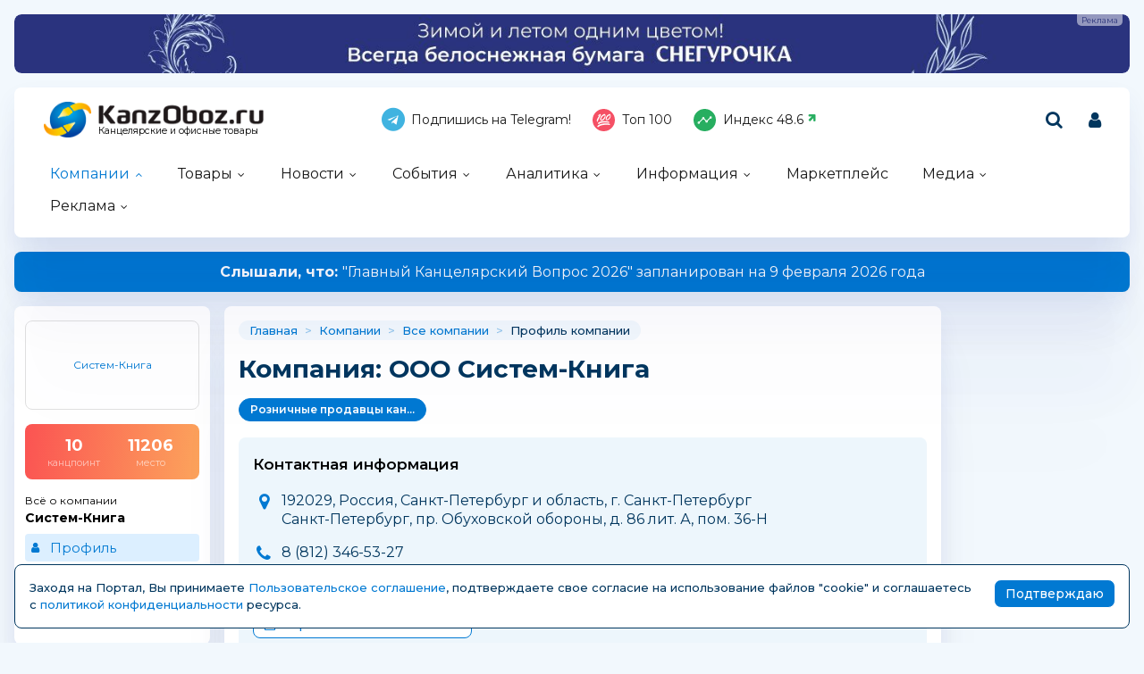

--- FILE ---
content_type: text/html; charset=windows-1251
request_url: https://kanzoboz.ru/firms/?view=662502
body_size: 15294
content:
<!DOCTYPE html>
<html><head>
	<title>Систем-Книга - Розничные продажи</title>
	<meta http-equiv="content-language" content="ru"/>
	<meta http-equiv="Content-Type" content="text/html; charset=windows-1251"/>
	<meta name="viewport" content="width=device-width, initial-scale=1"/>
	<meta http-equiv="X-UA-Compatible" content="ie=edge"/>
	<meta name="description" content="Розничные продажи" />
	<meta name="keywords" content="" />
	
	<link rel="alternate" type="application/rss+xml" title="Новости из мира канцелярских товаров" href="https://kanzoboz.ru/rss/"/>
		
	<meta property="og:title" content="Систем-Книга - Розничные продажи" />
	<meta property="og:description" content="Розничные продажи" />
            <meta property="vk:image"  content="https://kanzoboz.ru/mediatxt.php?type=vk&txt=%D1%E8%F1%F2%E5%EC-%CA%ED%E8%E3%E0+-+%D0%EE%E7%ED%E8%F7%ED%FB%E5+%EF%F0%EE%E4%E0%E6%E8" />
	
	<meta name="title" content="Систем-Книга - Розничные продажи" />
	<meta property="og:url" content="https://kanzoboz.ru/firms/?view=662502" />
	<meta property="og:site_name" content="KanzOboz" />
	<meta property="og:type" content="article" />
	<meta property="og:image" content="https://kanzoboz.ru/mediatxt.php?type=img&txt=%D1%E8%F1%F2%E5%EC-%CA%ED%E8%E3%E0+-+%D0%EE%E7%ED%E8%F7%ED%FB%E5+%EF%F0%EE%E4%E0%E6%E8" /><link rel="https://kanzoboz.ru/mediatxt.php?type=img&txt=%D1%E8%F1%F2%E5%EC-%CA%ED%E8%E3%E0+-+%D0%EE%E7%ED%E8%F7%ED%FB%E5+%EF%F0%EE%E4%E0%E6%E8"><meta property="og:image:alt" content="https://kanzoboz.ru/mediatxt.php?type=vk&txt=%D1%E8%F1%F2%E5%EC-%CA%ED%E8%E3%E0+-+%D0%EE%E7%ED%E8%F7%ED%FB%E5+%EF%F0%EE%E4%E0%E6%E8" />
	<meta property="og:image:width" content="1200" />
	<meta property="og:image:height" content="630" />
	
	<meta name="twitter:site" content="@KanzOboz" />
	<meta name="twitter:creator" content="@KanzOboz" />
	<meta name="twitter:description" content="Розничные продажи" />
	
	<meta name="twitter:card" content="summary_large_image" />
	<meta name="twitter:image" content="https://kanzoboz.ru/mediatxt.php?type=twitter&txt=%D1%E8%F1%F2%E5%EC-%CA%ED%E8%E3%E0+-+%D0%EE%E7%ED%E8%F7%ED%FB%E5+%EF%F0%EE%E4%E0%E6%E8" />
	
	<meta itemprop="name" content="Систем-Книга - Розничные продажи">
    <meta itemprop="description" content="Розничные продажи">
	
	<link rel="canonical" href="https://kanzoboz.ru/firms/?view=662502" />
	
	<meta name="theme-color" content="#0179d2"/>
	<meta name="msapplication-navbutton-color" content="#0179d2"/>
	<meta name="apple-mobile-web-app-status-bar-style" content="#0179d2"/>
	
	<link rel="apple-touch-icon" sizes="180x180" href="/apple-touch-icon.png">
	<link rel="apple-touch-icon" sizes="120x120" href="/apple-icon-120x120.png">
	<link rel="icon" type="image/png" sizes="192x192"  href="/android-chrome-192x192.png">
	<link rel="icon" type="image/png" sizes="32x32" href="/favicon-32x32.png">
	<link rel="icon" type="image/png" sizes="16x16" href="/favicon-16x16.png">
	<link rel="manifest" href="/web.manifest">
	<link rel="mask-icon" href="/safari-pinned-tab.svg" color="#0179d2">
	<!--[if IE]><link rel="shortcut icon" href="https://kanzoboz.ru/favicon.ico"><![endif]-->
	<!-- IE10 -->
	<meta name="msapplication-TileColor" content="#2d89ef">
	<meta name="msapplication-TileImage" content="https://kanzoboz.ru/favicon.ico">
	
	
	<link rel="preconnect" href="https://rating.kanzoboz.ru">
	<link rel="preconnect" href="https://rating.giftsportal.ru">
	
	<link rel="preconnect" href="https://fonts.googleapis.com">
	<link rel="preconnect" href="https://fonts.gstatic.com" crossorigin>
	<link href="https://fonts.googleapis.com/css2?family=Montserrat:ital,wght@0,400;0,500;0,600;0,700;1,400;1,500;1,600;1,700&display=swap" rel="stylesheet">
	
	<link rel="preload" href="/src/css/fontawesome-6.6.0/webfonts/fa-solid-900.woff2" as="font" crossorigin/>
	<link rel="preload" href="/src/css/fontawesome-6.6.0/css/fontawesome-custom.css" as="style"/><link href="/src/css/fontawesome-6.6.0/css/fontawesome-custom.css" type="text/css" rel="stylesheet"/>
	<link rel="preload" href="/src/css/fontawesome-6.6.0/css/solid.min.css" as="style"/><link href="/src/css/fontawesome-6.6.0/css/solid.min.css" type="text/css" rel="stylesheet"/>
	<link rel="preload" href="/src/css/font-awesome/fonts/fontawesome-webfont.woff2?v=4.7.0" as="font" crossorigin/>
	<link rel="preload" href="/src/css/font-awesome/webfonts/top-100.svg" as="image"/>
	<link rel="preload" href="/src/css/font-awesome/webfonts/analytics-white.svg" as="image"/>
	<link rel="preload" href="/src/css/font-awesome/css/font-awesome.min.css" as="style"/><link href="/src/css/font-awesome/css/font-awesome.min.css" type="text/css" rel="stylesheet"/>
	
	<link rel="preload" href="/src/img/logo_top2_bl.png" as="image"/>
	
	<link rel="preload" href="/src/css/animated.css?v=26866" as="style"/><link href="/src/css/animated.css?v=26866" type="text/css" rel="stylesheet"/>
	<link rel="preload" href="/src/js/fotorama/fotorama.css?v=17900" as="style"/><link href="/src/js/fotorama/fotorama.css?v=17900" type="text/css" rel="stylesheet"/>
	<link rel="preload" href="/src/css/style-core.css?v=56431" as="style"/><link href="/src/css/style-core.css?v=56431" type="text/css" rel="stylesheet" charset="utf-8"/>
	<link rel="preload" href="/src/css/style.css?v=89603" as="style"/><link href="/src/css/style.css?v=89603" type="text/css" rel="stylesheet" charset="utf-8"/>
	<link rel="preload" href="/src/css/style-oldstyle.css?v=56455" as="style"/><link href="/src/css/style-oldstyle.css?v=56455" type="text/css" rel="stylesheet" charset="utf-8"/>
	
	<link rel="preload" href="/src/js/jquery-migrate-cookie.js" as="script"/><script src="/src/js/jquery-migrate-cookie.js" type="text/javascript"></script><script src="/src/js/golosa.js" type="text/javascript"></script>
	<script src="/src/js/addForm.js?v=968" type="text/javascript"></script>
	<script src="/src/js/popup.js?v=3241" type="text/javascript"></script>

	<!-- Подключение скрипта для подсчета рейтинга компаний -->
	<link rel='stylesheet' type='text/css' href='/src/js/jqplot/jquery.jqplot.min.css' />
	<!--[if lt IE 9]><script language='javascript' type='text/javascript' src='/src/js/jqplot/excanvas.min.js'></script><![endif]-->
	<script language='javascript' type='text/javascript' src='/src/js/jqplot/jquery.jqplot.min.js'></script>
	<script language='javascript' type='text/javascript' src='/src/js/jqplot/jqplot.highlighter.min.js'></script>
	<script language='javascript' type='text/javascript' src='/src/js/jqplot/jqplot.cursor.min.js'></script>
	<script language='javascript' type='text/javascript' src='/src/js/jqplot/jqplot.dateAxisRenderer.min.js'></script>
	<script language='javascript' type='text/javascript' src='/src/js/jqplot/jqplot.canvasTextRenderer.min.js'></script>
	<script language='javascript' type='text/javascript' src='/src/js/jqplot/jqplot.canvasAxisTickRenderer.min.js'></script>
	
	
	<script src="https://maps.api.2gis.ru/2.0/loader.js"></script><link href="/src/js/2gis/MarkerCluster.css" type="text/css" rel="stylesheet"/><link href="/src/js/2gis/MarkerCluster.Default.css" type="text/css" rel="stylesheet"/><script src="/src/js/2gis/cluster_realworld.js" type="text/javascript"></script><script src="/src/js/2gis/2gis_init.js" type="text/javascript"></script>
	
	<link href="/src/css/style-firm-profile.css" type="text/css" rel="stylesheet"/><link href="/src/css/style-forms-2.css" type="text/css" rel="stylesheet"/>

</head>
<body class="kanzoboz no-login">
	<div class="body-conteiner site_container"><div class="body site_container">
		<div class="ban-cont ban-top"><div class="fotorama-slider f_ban1"><div class="fotorama" data-arrows="false" data-nav="false" data-width="100%" data-autoplay="5000" data-loop="true" data-shadows="false" data-ratio="1455/77"><div class="ban-cont"><a href='/jump.php?ib=738766&erid=2W5zFJbh6i4' rel="nofollow" class="banner-a" target="_blank"><img src="/data/images/ibanners/db29450c3f5e97f978466936.jpg" alt="" border="0" width="1455" height="77" loading="lazy" class="banner-img"/></a><i>ООО «Тайга Групп», ИНН: 7718904157, ERID: 2W5zFJbh6i4</i></div></div></div></div>		
		<header class="header-conteiner -conteiner--1">
			<div class="header -list-inline-and-media">
				<div class="header-left">
					<a href="/" class="header-logo">
						Канцелярские и офисные товары
					</a>
				</div><div class="header-center media-hide-important">
					<div class="header-icons -list-inline-and-media">
						<a href="https://t.me/kanzoboz_news" target="_blank"><i class="fa fa-telegram header-telegram"></i>Подпишись на Telegram!</a>
<a href="/firms/user_top100/" target="_blank"><i class="fa fa-top-100 header-top-100"></i>Топ 100</a>
<a href='/samson-index/'><i class="fa fa-analytics-white header-analytics"></i>Индекс <span class="s-index -up">48.6</span></a>
					</div>
				
				</div><div class="header-right -list-inline-and-media">
					<div class="header-search">
						<form target="_top" action="/search.php" method="get" enctype="multipart/form-data">							
							<button class="header-search-button"><i class="fa fa-search"></i></button>
							<div class="header-search-input-conteiner"><i class="fa fa-close header-search-close"></i><input type="text" name="search" value="" class="header-search-input" placeholder="Поиск по сайту..."></div>
						</form>
					</div>
					<div class="header-user">
						
			<a href="/control/" class="-toggle-class header-user-name" data-closest=".header-user" data-find=".logined-form-conteiner" data-class="act"><i class="fa fa-user header-add-user"></i></a>

			<div class="logined-form-conteiner">
				<i class="-conteiner-close -toggle-class" data-closest=".logined-form-conteiner" data-class="act"></i>

				<div class="-conteiner--1 logined-form -absolute-center-center -max-width-400">
					<i class="fa fa-close -close -toggle-class" data-closest=".logined-form-conteiner" data-class="act"></i>

					<b class="conteiner-title">Вход на портал</b>
					<p>Введите данные для входа на портал</p>
					<div class="form-style">
						<form action="/control/" method="post" enctype="multipart/form-data">
							<input type="hidden" name="aURL" value="/">
							<input type="text" name="login_name" placeholder="Email или login">
							<input type="password" name="login_pwd" placeholder="Пароль">
							<input type="submit" value="Войти" name="enter">
						</form>
					</div>
					<a href="/control/?password=recover">Не можете войти?</a>
					<div class="logined-form-footer">
						<a href="/rules/" class="-button-2">Регистрация компании</a></div>
				</div>
			</div>
		
					</div>
					<div class="media-menu media-show-inline-important">
						<i class="fa fa-bars -toggle-class" data-class="act" data-closest=".header-conteiner" data-find=".menu" data-overflow-hidden="1"></i>
					</div>
				</div>
			</div>
			<nav class="menu">
				<i class="fa fa-close menu-close media-show-important -toggle-class" data-class="act" data-closest=".menu" data-overflow-hidden="1"></i>
				<a href="/" class="header-logo media-show-important">
					Канцелярские и офисные товары
				</a>
				<ul><li class="sub cur"><a href='/firms/' class=''>Компании</a><ul><li class='cur'><a href='/firms/'>Все компании<div>участники рынка</div></a></li><li><a href='/firms/?grp=1'>Производители<div>производят товары</div></a></li><li><a href='/firms/?grp=2'>Оптовики<div>торгуют оптом</div></a></li><li><a href='/firms/?grp=3'>Розница<div>розничные магазины</div></a></li><li><a href='/firms/?grp=5'>Корпоратив<div>обслуживают офисы</div></a></li></ul></li><li class="sub"><a href='/news.php?grp=4' class=''>Товары</a><ul><li><a href='/news.php?grp=4'>Новинки<div>новинки канцелярских компаний</div></a></li><li><a href='/news.php?grp=5'>Акции (SALE)<div>акции, скидки и распродажи</div></a></li><li><a href='/market/'>Маркетплейс<div>каталог канцелярских товаров</div></a></li><li><a href='/tm/'>Бренды<div>канцелярские бренды и торговые марки</div></a></li><li><a href='/discount/'>Скидка дня<div>кратковременные скидки</div></a></li><li><a href='/tm/?grp=2'>Лицензии<div>лицензионная продукция</div></a></li></ul></li><li class="sub"><a href='/news.php?grp=1' class=''>Новости</a><ul><li><a href='/news.php?grp=1'>Новости компаний<div>актуальная информация</div></a></li><li><a href='/news.php?grp=2'>Новости выставок<div>отраслевые активности</div></a></li></ul></li><li class="sub"><a href='/expo/' class=''>События</a><ul><li><a href='/expo/'>Предстоящие события<div>нужно посетить</div></a></li><li><a href='/expo/pastevents/'>Прошедшие события<div>было круто</div></a></li><li><a href='/birthday.php'>Именинники<div>не забыть поздравить!</div></a></li><li><a href='/expo-online/625591/'>Виртуальная выставка<div>актуально в пандемию...</div></a></li><li><a href='/article/natsionalnaya_premiya_ryinka_kantselyarskih_i_ofisnyih_tovarov_rossii_zolotaya_skrepka_vse_goda/'>Премия "Золотая Скрепка"<div>крутая премия</div></a></li><li><a href='/article/kantsistoriya_vyistavki_skrepka_ekspo/'>Выставка "Скрепка Экспо"<div>ключевая выставка</div></a></li><li><a href='/calendar/'>Календарь праздников<div>нужно отметить ;-)</div></a></li><li><a href='https://regata.kanzoboz.ru/'>КанцРегата<div>Парусная регата</div></a></li></ul></li><li class="sub"><a href='/firms/user_top100/' class=''>Аналитика</a><ul><li><a href='/firms/user_top100/'>TOP 100 компаний<div>рэнкинг КанцОбоза</div></a></li><li><a href='/firms_rating.php'>Рейтинг компаний<div>рейтинг портала</div></a></li><li><a href='/rating.php'>Рейтинг канцсайтов<div>самые посещаемые сайты</div></a></li><li><a href='/defaulters/'>Недобросовестные партнеры<div>будте с ними внимательны... </div></a></li><li><a href='/top.php'>Самое читаемое за 30 дней<div>интересные материалы</div></a></li><li><a href='/TopActivity/'>Рейтинг publicity<div>лидеры информационной активности</div></a></li><li><a href='/mpstat/'>Аналитика маркетплейсов</a></li></ul></li><li class="sub"><a href='/article.php?grp=40' class=''>Информация</a><ul><li><a href='/article.php?grp=40'>Актуальный разговор<div>интервью с ТОПами</div></a></li><li><a href='/article.php?grp=3'>Интервью<div>беседы о рынке</div></a></li><li><a href='/article.php?grp=1'>Статьи о канцтоварах<div>тематические материалы</div></a></li><li><a href='/irating.php'>Опросы<div>узнаем ваше мнение</div></a></li><li><a href='/vote/'>Голосования<div>не забыли проголосовать?</div></a></li><li><a href='/tests/'>Проверь себя<div>интересные тесты</div></a></li><li><a href='/talks.php'>КанцФОРУМ<div>общение</div></a></li><li><a href='/specprojects/'>Спецпроекты<div>нестандартные решения</div></a></li><li><a href='/news.php?lending'>Отраслевые события<div>это надо видеть!</div></a></li></ul></li><li><a href='/market/' class=' menuBgGold'>Маркетплейс</a></li><li class="sub"><a href='/firms/photos/' class=''>Медиа</a><ul><li><a href='/firms/photos/'>Канц-ФОТО<div>фотографии абонентов портала</div></a></li><li><a href='/tv/'>Канц-ВИДЕО<div>видео от компаний</div></a></li><li><a href='/art/668262/'>Журналы KANZOBOZ & KIDSOBOZ<div>лучшая отраслевая пресса</div></a></li></ul></li><li class="sub"><a href='/advert/' class=''>Реклама</a><ul><li><a href='/advert/'>Возможности</a></li><li><a href='/art/726630/'>О Портале</a></li></ul></li></ul><div class="header-icons menu-icons media-show-important"><a href="https://t.me/kanzoboz_news" target="_blank"><i class="fa fa-telegram header-telegram"></i>Подпишись на Telegram!</a>
<a href="/firms/user_top100/" target="_blank"><i class="fa fa-top-100 header-top-100"></i>Топ 100</a>
<a href='/samson-index/'><i class="fa fa-analytics-white header-analytics"></i>Индекс <span class="s-index -up">48.6</span></a></div><div class="header-admin-tel media-show-important"><a href="tel:89036732209">+7 903 673-22-09</a>
<div><a href="mailto:oleg.safronov@kidsoboz.ru">администратор портала KanzOboz.ru</a></div></div>
			</nav>
		</header>
		
		<div class="important-text-slider -conteiner--2"><ul class="-list-inline-and-media"><li class="act"><span><a href='https://kanzoboz.ru/article/glavnyiy_kantselyarskiy_vopros_2026_novyie_PROaktivnyie_strategii_1/'><b>Слышали, что: </b> &quot;Главный Канцелярский Вопрос 2026&quot; запланирован на 9 февраля 2026 года</a></span></li><li><span><a href='https://kanzoboz.ru/article/konferentsiya_kantselyarskiy_vektor_2026/'><b>Знаете ли Вы, что: </b> Конференция &quot;Канцелярский вектор 2026&quot; набирает обороты с первых дней анонса...</a></span></li><li><span><a href='https://kanzoboz.ru/article/konferentsiya_uralskiy_kantselyarskiy_forum/'><b>Знаете ли Вы, что: </b> &quot;Уральский Канцелярский Форум&quot; будет проходить в Екатеринбурге в марте 2026 года! </a></span></li><li><span><a href='https://kanzoboz.ru/article/otkryivaya_taynu_belogo_lista_press_pul_na_svetogorskiy_tsbk/'><b>Хотите узнать,</b> как на Светогорском ЦБК рождается бумага?</a></span></li></ul></div><script src="/src/js/jquery.important-text-slider.js" type="text/javascript"></script>
		<main>
			<div class="main -list-inline secondary user-inited"><div class="left leftright"><div class="-conteiner--1 firm-menu-conteiner"><div class="firm-menu-block"><!-- Obj Menu --><div class="firm-menu-logo-conteiner"><a href='/firms/?view=662502' class="firm-logo -img-contain"style="background-image: url(); background-color: #fff"><span>Систем-Книга</span></a></div><a href='/firms_rating.php?rate=662502' class="firm-points-conteiner -cnt--2i"><div class="firm-points-cnt"><b>10</b><div>канцпоинт</div></div><div class="firm-points-pos"><b>11206</b><div>место</div></div></a><div class='firm-menu-name'><a href='/firms/?view=662502'><div>Всё о компании</div><b>Систем-Книга</b></a></div><div class='menu_tm'><div class='tm_prof cur'><b>&nbsp;</b><a href='/firms/?view=662502'>Профиль</a></div><div class='tm_stat'><b>&nbsp;</b><a href='/firms_rating.php?rate=662502'>Статистика<span>(10 канцпоинтов)</span></a></div><div class='tm_cont'><b>&nbsp;</b><a href='/firms/?contacts=662502'>Контакты</a></div></div></div><i class="menu_tm-show -chevron-down-button fa fa-chevron-down -toggle-class media-show" data-class="-show" data-closest=".firm-menu-conteiner"></i></div><div class="-conteiner--1"><a href='/vote/' class="conteiner-title">Голосования</a><div class="vote_block"><b class="-descr"><a href='/vote/firm/700251/'>Шэвуш (BADA BOOM)</a></b><a href='/vote/view/317/'>Какой корпоративный подарочный набор с бомбочками для ванн для Вас предпочтительней?</a><form style='margin:0px; padding:0px; ' action='/vote/' method='post' enctype='multipart/form-data' class="vote-checkbox-cnt" data-cntq="2">
<input type='hidden' name='vote' value="317">
<input type='hidden' name='aURL' value="/firms/?view=662502">
<div class="label-checkbox"><input name='ans[1]' type='checkbox' value="1" id="ansv-317-1">
<label for="ansv-317-1">Брендированные наборы бомбочек с вашим лого</label><input name='ans[2]' type='checkbox' value="2" id="ansv-317-2">
<label for="ansv-317-2">Универсальный набор для детей и взрослых известного косметического бренда</label><input name='ans[3]' type='checkbox' value="3" id="ansv-317-3">
<label for="ansv-317-3">Детский набор известного косметического бренда</label><input name='ans[4]' type='checkbox' value="4" id="ansv-317-4">
<label for="ansv-317-4">Женский / мужской набор</label></div><div class="rez"><input type='submit' value='Проголосовать' name='addvlog' class='addvlog -button'>
</div></form></div></div><div class="-conteiner--1"><div class="items-list-conteiner -pages-top -slider-ajax -slider-tabs tm-slider -hide-center-tabs -pn-bottom"><div class="-slider-pages-conteiner -list-inline -row-3 "><div class="left"><a href='/tm/' class="conteiner-title">Канцелярские торговые марки</a></div><div class="center"><div class="-buttons-slider -slider-tabs-list"><span class="-tab -tab-1 cur" data-tab="1" data-url="">Канцелярские торговые марки</span></div></div><div class="right media-hide-important"><div class="-pages -slider-pn"><i class="fa fa-angle-left -button -prev" title="Показать предыдущие"></i><i class="fa fa-angle-right -button -next" title="Показать ещё"></i></div></div></div><div class="-slider-conteiner-tabs"><div class="-slider-conteiner -tab -tab-1 cur"><ul class="discount-list tm-list items-list -list-inline -cnt-1"><li><a href='/tm/?id=420292'><i class="-img -data-bg-img" data-bg-img="/data/images/420292.gif" title="ZEBRA"><i class="-img-contain -data-bg-img" data-bg-img="/data/images/420292.gif"></i></i><div><b title="ZEBRA">ZEBRA</b><div>Япония</div></div></a></li><li><a href='/tm/?id=420382'><i class="-img -data-bg-img" data-bg-img="/data/images/420382.gif" title="DUCK"><i class="-img-contain -data-bg-img" data-bg-img="/data/images/420382.gif"></i></i><div><b title="DUCK">DUCK</b><div>.</div></div></a></li></ul><ul class="discount-list tm-list items-list -list-inline -cnt-1"><li><a href='/tm/?id=475323'><i class="-img -data-bg-img" data-bg-img="/data/images/475323.png" title="Cristina Rui"><i class="-img-contain -data-bg-img" data-bg-img="/data/images/475323.png"></i></i><div><b title="Cristina Rui">Cristina Rui</b></div></a></li><li><a href='/tm/?id=420191'><i class="-img -data-bg-img" data-bg-img="/data/images/420191.gif" title="ЛОТОС"><i class="-img-contain -data-bg-img" data-bg-img="/data/images/420191.gif"></i></i><div><b title="ЛОТОС">ЛОТОС</b><div>Россия</div></div></a></li></ul><ul class="discount-list tm-list items-list -list-inline -cnt-1"><li><a href='/tm/?id=662709'><i class="-img -data-bg-img" data-bg-img="/data/images/662709.png" title="Rezark"><i class="-img-contain -data-bg-img" data-bg-img="/data/images/662709.png"></i></i><div><b title="Rezark">Rezark</b><div>Россия</div></div></a></li><li><a href='/tm/?id=493399'><i class="-img -data-bg-img" data-bg-img="/data/images/493399.jpg" title="KITE"><i class="-img-contain -data-bg-img" data-bg-img="/data/images/493399.jpg"></i></i><div><b title="KITE">KITE</b><div>Германия</div></div></a></li></ul><ul class="discount-list tm-list items-list -list-inline -cnt-1"><li><a href='/tm/?id=420337'><i class="-img -data-bg-img" data-bg-img="/data/images/420337.gif" title="COPIC"><i class="-img-contain -data-bg-img" data-bg-img="/data/images/420337.gif"></i></i><div><b title="COPIC">COPIC</b><div>США</div></div></a></li><li><a href='/tm/?id=420335'><i class="-img -data-bg-img" data-bg-img="/data/images/420335.gif" title="CONKLIN"><i class="-img-contain -data-bg-img" data-bg-img="/data/images/420335.gif"></i></i><div><b title="CONKLIN">CONKLIN</b><div>Германия</div></div></a></li></ul><ul class="discount-list tm-list items-list -list-inline -cnt-1"><li><a href='/tm/?id=485474'><i class="-img -data-bg-img" data-bg-img="/data/images/485474.gif" title="Stewo"><i class="-img-contain -data-bg-img" data-bg-img="/data/images/485474.gif"></i></i><div><b title="Stewo">Stewo</b><div>Швейцария</div></div></a></li><li><a href='/tm/?id=666073'><i class="-img -data-bg-img" data-bg-img="/data/images/666073.jpg" title="Finenolo"><i class="-img-contain -data-bg-img" data-bg-img="/data/images/666073.jpg"></i></i><div><b title="Finenolo">Finenolo</b><div>Китай</div></div></a></li></ul><ul class="discount-list tm-list items-list -list-inline -cnt-1"><li><a href='/tm/?id=420313'><i class="-img -data-bg-img" data-bg-img="/data/images/420313.gif" title="AD CLASSMENT"><i class="-img-contain -data-bg-img" data-bg-img="/data/images/420313.gif"></i></i><div><b title="AD CLASSMENT">AD CLASSMENT</b><div>Франция</div></div></a></li><li><a href='/tm/?id=420217'><i class="-img -data-bg-img" data-bg-img="/data/images/420217.gif" title="ВОСХОД"><i class="-img-contain -data-bg-img" data-bg-img="/data/images/420217.gif"></i></i><div><b title="ВОСХОД">ВОСХОД</b><div>Россия</div></div></a></li></ul><ul class="discount-list tm-list items-list -list-inline -cnt-1"><li><a href='/tm/?id=451531'><i class="-img -data-bg-img" data-bg-img="/data/images/451531.jpg" title="AF International"><i class="-img-contain -data-bg-img" data-bg-img="/data/images/451531.jpg"></i></i><div><b title="AF International">AF International</b><div>Великобритания</div></div></a></li><li><a href='/tm/?id=667905'><i class="-img -data-bg-img" data-bg-img="/data/images/667905.jpg" title="ЭКСПОПРИБОР"><i class="-img-contain -data-bg-img" data-bg-img="/data/images/667905.jpg"></i></i><div><b title="ЭКСПОПРИБОР">ЭКСПОПРИБОР</b><div>Российская Федерация</div></div></a></li></ul><ul class="discount-list tm-list items-list -list-inline -cnt-1"><li><a href='/tm/?id=420080'><i class="-img -data-bg-img" data-bg-img="/data/images/420080.gif" title="BANTEX"><i class="-img-contain -data-bg-img" data-bg-img="/data/images/420080.gif"></i></i><div><b title="BANTEX">BANTEX</b><div>Дания</div></div></a></li><li><a href='/tm/?id=420187'><i class="-img -data-bg-img" data-bg-img="/data/images/420187.gif" title="ЛАДОГА"><i class="-img-contain -data-bg-img" data-bg-img="/data/images/420187.gif"></i></i><div><b title="ЛАДОГА">ЛАДОГА</b><div>Россия</div></div></a></li></ul><ul class="discount-list tm-list items-list -list-inline -cnt-1"><li><a href='/tm/?id=420221'><i class="-img -data-bg-img" data-bg-img="/data/images/420221.gif" title="АКВА КОЛОР"><i class="-img-contain -data-bg-img" data-bg-img="/data/images/420221.gif"></i></i><div><b title="АКВА КОЛОР">АКВА КОЛОР</b><div>Россия</div></div></a></li><li><a href='/tm/?id=420371'><i class="-img -data-bg-img" data-bg-img="/data/images/420371.gif" title="BOSSMAN"><i class="-img-contain -data-bg-img" data-bg-img="/data/images/420371.gif"></i></i><div><b title="BOSSMAN">BOSSMAN</b><div>Гонконг</div></div></a></li></ul><ul class="discount-list tm-list items-list -list-inline -cnt-1"><li><a href='/tm/?id=522044'><i class="-img -data-bg-img" data-bg-img="/data/images/522044.jpg" title="САКСИ"><i class="-img-contain -data-bg-img" data-bg-img="/data/images/522044.jpg"></i></i><div><b title="САКСИ">САКСИ</b><div>Россия</div></div></a></li><li><a href='/tm/?id=644157'><i class="-img -data-bg-img" data-bg-img="/data/images/644157.jpg" title="Зайка Ми"><i class="-img-contain -data-bg-img" data-bg-img="/data/images/644157.jpg"></i></i><div><b title="Зайка Ми">Зайка Ми</b><div>Россия</div></div></a></li></ul></div></div><div class="-pages -slider-pn -slider-pn-botton media-show"><i class="fa fa-angle-left -button -prev" title="Показать предыдущие"></i><i class="fa fa-angle-right -button -next" title="Показать ещё"></i></div></div></div><div class="-conteiner--1"><a href='/news.php?grp=1' class='stitle'>Канцелярские новости</a><ul class="list-img-name-data -ul_li"><li><a href='/news/OZON_vyihodit_na_B2B_ryinok_i_predstavit_novuyu_kontseptsiyu_rabotyi_eksklyuzivno_na_konferentsii_kantselyarskiy_vektor/' title="OZON выходит на B2B - рынок и представит новую концепцию работы. Эксклюзивно - на конференции «Канцелярский Вектор»"><i style="background-image:url(/data/images/739260_thhh.jpg)"></i><b>OZON выходит на B2B - рынок и представит новую...</b></a><div><b>24.01.2026</b><span> &nbsp; <i class="fa-solid fa-eye"title="Просмотров 84"></i> 84<div class='likeds-log-mini'><div class='likeds-conteiner'><div class="likeds"><i class="fa-solid fa-thumbs-up -thumbs-up" date-sum="1" title="Нравится: 1"></i></div><div class='likeds-cnt' title='Оценили: 1 человек'>1</div></div></div></span></div></li><li><a href='/news/optikom_na_kantselyarskom_vektore/' title="Оптиком на Канцелярском Векторе."><i style="background-image:url(/data/images/739185_thhh.jpg)"></i><b>Оптиком на Канцелярском Векторе.</b></a><div><b>23.01.2026</b><span> &nbsp; <i class="fa-solid fa-eye"title="Просмотров 90"></i> 90<div class='likeds-log-mini'><div class='likeds-conteiner'><div class="likeds"><i class="fa-solid fa-thumbs-up -thumbs-up" date-sum="1" title="Нравится: 1"></i></div><div class='likeds-cnt' title='Оценили: 1 человек'>1</div></div></div></span></div></li><li><a href='/news/tts_sfera_privetstvuet_molodyih_spetsialistov_doshkolnogo_obrazovaniya/' title="«ТЦ СФЕРА» приветствует молодых специалистов дошкольного образования"><i style="background-image:url(/data/images/739075_thhh.jpg)"></i><b>«ТЦ СФЕРА» приветствует молодых специалистов...</b></a><div><b>22.01.2026</b><span> &nbsp; <i class="fa-solid fa-eye"title="Просмотров 151"></i> 151<div class='likeds-log-mini'></div></span></div></li></ul></div><div class="-conteiner--1"><div class="birthday-list-conteiner"><a href='/birthday.php' class="conteiner-title">День рождения</a><div><ul class="items-list birthday birthday-users"><li><a href='/user/id443391/?congratulate#msgs'><i class="-img"><i class="-img -data-bg-img" data-bg-img="/data/images/443391_thhh.png"></i></i><div><b>Костенко Аркадий</b><div>ХАТБЕР-М (Hatber)</div><div>27 января</div></div></a></li><li><a href='/user/id509945/?congratulate#msgs'><i class="-img"><i class="-img -data-bg-img" data-bg-img="/data/images/509945_thhh.png"></i></i><div><b>Соснин Дмитрий</b><div>Скрепка Экспо</div><div>27 января</div></div></a></li><li><a href='/user/id442771/?congratulate#msgs'><i class="-img"><i class="-img -data-bg-img" data-bg-img="/data/images/442771_thhh.jpg"></i></i><div><b>Лилия Авзалова</b><div>29 января</div></div></a></li></ul></div></div></div><div class="-conteiner--1"><div class="forum-list-conteiner -slider-ajax" data-url="/api-get-block/?get-forum-comments&limit=3&nameLen=50" data-pages-max=""><a href='/talks.php' class="conteiner-title">Канцелярский форум</a><div class="-slider-conteiner"><ul class="forum-list items-list -list"><li><b>30 ноября</b><span><i class="fa fa-comment"></i>2</span><div><a href='/talks.php?tr=802#msg13990'>Готова купить. Как это сделать?</a></div></li><li><b>26 сентября</b><span><i class="fa fa-comment"></i>2</span><div><a href='/talks.php?tr=802#msg13989'>Продам элитный набор ручек Breguet, стоимость...</a></div></li><li><b>11 сентября</b><span><i class="fa fa-comment"></i>3</span><div><a href='/talks.php?tr=801#msg13988'>Удивление вызывает то, что целью соглашения было...</a></div></li></ul></div><div class="-slider-pages-conteiner -list-inline"><div class="-pages -slider-pn"><i class="fa fa-angle-left -button -prev" title="Показать предыдущие"></i><i class="fa fa-angle-right -button -next" title="Показать ещё"></i></div></div></div></div><div class="-conteiner--1"><div class="items-list-conteiner -slider-ajax -slider-tabs rating-tabs -style-2 -mini"><div class="-slider-pages-conteiner -list-inline"><div class="left"><b class="conteiner-title">Рейтинг</b></div><div class="right"><a href='/firms_rating.php'>канцпоинты</a><a href='/rating.php' class="-hide">посещений</a></div></div><div class="-buttons-slider -slider-tabs-list -slide-move-deact"><span class="-tab -tab-1 cur -toggle-class" data-tab="1" data-url="" data-closest=".items-list-conteiner" data-find=".-slider-pages-conteiner > .right > a" data-class="-hide">Компаний</span><span class="-tab -tab-2 -toggle-class" data-tab="2" data-url="" data-closest=".items-list-conteiner" data-find=".-slider-pages-conteiner > .right > a" data-class="-hide">Канцсайтов</span></div><div class="-slider-conteiner-tabs"><div class="-slider-conteiner -tab -tab-1 cur"><ul class="rating-point-list -list"><li><a href='https://kanzoboz.ru/firms_rating.php?rate=88000'><span>1</span><span>Самсон - группа компаний</span><span>2558.00</span><span><i class="-up"></i></span></a></li><li><a href='https://kanzoboz.ru/firms_rating.php?rate=92000'><span>2</span><span>ФЕНИКС+</span><span>2138.40</span><span><i class="-minus"></i></span></a></li><li><a href='https://kanzoboz.ru/firms_rating.php?rate=88289'><span>3</span><span>Рельеф-Центр</span><span>1548.00</span><span><i class="-up"></i></span></a></li><li><a href='https://kanzoboz.ru/firms_rating.php?rate=2987'><span>4</span><span>ХАТБЕР-М (Hatber)</span><span>1074.00</span><span><i class="-down"></i></span></a></li><li><a href='https://kanzoboz.ru/firms_rating.php?rate=88823'><span>5</span><span>Комус ОПТ</span><span>928.00</span><span><i class="-down"></i></span></a></li><li><a href='https://kanzoboz.ru/firms_rating.php?rate=447045'><span>6</span><span>ErichKrause</span><span>748.00</span><span><i class="-up"></i></span></a></li><li><a href='https://kanzoboz.ru/firms_rating.php?rate=50817'><span>7</span><span>ПК химический завод "Луч"</span><span>606.00</span><span><i class="-up"></i></span></a></li><li><a href='https://kanzoboz.ru/firms_rating.php?rate=73026'><span>8</span><span>Эксмо</span><span>585.00</span><span><i class="-down"></i></span></a></li><li><a href='https://kanzoboz.ru/firms_rating.php?rate=443321'><span>9</span><span>Издательский дом "Проф-Пресс"</span><span>571.00</span><span><i class="-down"></i></span></a></li><li><a href='https://kanzoboz.ru/firms_rating.php?rate=489049'><span>10</span><span>ДАЙМОНД Групп (MAZARI TM)</span><span>535.20</span><span><i class="-minus"></i></span></a></li><li><a href='https://kanzoboz.ru/firms_rating.php?rate=473942'><span>11</span><span>ПО "Фирма Гамма"</span><span>528.00</span><span><i class="-minus"></i></span></a></li><li><a href='https://kanzoboz.ru/firms_rating.php?rate=3634'><span>12</span><span>INFORMAT (АО «ФАРМ»)</span><span>526.50</span><span><i class="-down"></i></span></a></li><li><a href='https://kanzoboz.ru/firms_rating.php?rate=462676'><span>13</span><span>ОПТИКОМ</span><span>471.00</span><span><i class="-up"></i></span></a></li><li><a href='https://kanzoboz.ru/firms_rating.php?rate=618762'><span>14</span><span>КОХ-И-НООР ХАРДТМУТ РУС  (KOH-I-NOOR)</span><span>440.00</span><span><i class="-minus"></i></span></a></li><li><a href='https://kanzoboz.ru/firms_rating.php?rate=443324'><span>15</span><span>MAPED RUS (МАПЕД РУС)</span><span>438.00</span><span><i class="-minus"></i></span></a></li><li><a href='https://kanzoboz.ru/firms_rating.php?rate=3929'><span>16</span><span>ОФИС ПРЕМЬЕР</span><span>436.00</span><span><i class="-minus"></i></span></a></li><li><a href='https://kanzoboz.ru/firms_rating.php?rate=3721'><span>17</span><span>Полином</span><span>431.10</span><span><i class="-up"></i></span></a></li><li><a href='https://kanzoboz.ru/firms_rating.php?rate=309287'><span>18</span><span>ГК Деловой Стиль</span><span>426.00</span><span><i class="-down"></i></span></a></li><li><a href='https://kanzoboz.ru/firms_rating.php?rate=85458'><span>19</span><span>Полотняно-Заводская Бумажная Мануфактура (ПЗБМ)</span><span>405.00</span><span><i class="-up"></i></span></a></li><li><a href='https://kanzoboz.ru/firms_rating.php?rate=482294'><span>20</span><span>deVENTE (Девенте)</span><span>390.00</span><span><i class="-down"></i></span></a></li></ul><a href='/firms_rating.php' class="-button -mt16 -w100p">Смотреть все</a></div><div class="-slider-conteiner -tab -tab-2"><ul class="rating-look-list -list"><li><a href='/rating.php#firm468118'><span>1</span><span>ОфисЗаказ</span><span><b>2140</b></span></a></li><li><a href='/rating.php#firm88289'><span>2</span><span>Рельеф-Центр</span><span><b>1957</b></span></a></li><li><a href='/rating.php#firm88823'><span>3</span><span>Комус ОПТ</span><span><b>989</b></span></a></li><li><a href='/rating.php#firm623348'><span>4</span><span>ФАРМ</span><span><b>550</b></span></a></li><li><a href='/rating.php#firm468117'><span>5</span><span>Офисная Планета</span><span><b>546</b></span></a></li><li><a href='/rating.php#firm518035'><span>6</span><span>БУМАГА-С</span><span><b>497</b></span></a></li><li><a href='/rating.php#firm88000'><span>7</span><span>Группа компаний "Самсон"</span><span><b>351</b></span></a></li><li><a href='/rating.php#firm506864'><span>8</span><span>9-18ok.ru</span><span><b>270</b></span></a></li><li><a href='/rating.php#firm503790'><span>9</span><span>Office-Expert.kz</span><span><b>183</b></span></a></li><li><a href='/rating.php#firm454889'><span>10</span><span>Литан</span><span><b>168</b></span></a></li><li><a href='/rating.php#firm614238'><span>11</span><span>Канцелярия+</span><span><b>152</b></span></a></li><li><a href='/rating.php#firm490553'><span>12</span><span>ТАИР</span><span><b>150</b></span></a></li><li><a href='/rating.php#firm447045'><span>13</span><span>ERICH KRAUSE</span><span><b>149</b></span></a></li><li><a href='/rating.php#firm475979'><span>14</span><span>ТД ПОИНТЕР</span><span><b>149</b></span></a></li><li><a href='/rating.php#firm457412'><span>15</span><span>Офисомания</span><span><b>147</b></span></a></li><li><a href='/rating.php#firm120315'><span>16</span><span>Интэк</span><span><b>137</b></span></a></li><li><a href='/rating.php#firm443562'><span>17</span><span>КанцОптТорг</span><span><b>136</b></span></a></li><li><a href='/rating.php#firm723782'><span>18</span><span>ГК Планета Вологда</span><span><b>73</b></span></a></li><li><a href='/rating.php#firm447964'><span>19</span><span>Канцелярский Базар</span><span><b>71</b></span></a></li><li><a href='/rating.php#firm645206'><span>20</span><span>ТОПГРАД</span><span><b>55</b></span></a></li></ul><a href='/rating.php' class="-button -mt16 -w100p">Смотреть все</a></div></div></div></div><div class="-conteiner--1"><div class="items-list-conteiner photo-list -slider-ajax" data-url="/api-get-block/?get-gallery-rand&limit=1" data-pages-max=""><b class="conteiner-title">Случайное КанцФото</b><div class="-slider-conteiner"><ul class="items-list -list"><li><a href='/firms/deVente/photos/2116/#h0b1e49dd28599dcbb3746fcc8c4219a5'><i class="-img -data-bg-img" data-bg-img="/data/firms_img_groups/482294/2116/n/th/108283_thhhh.jpg" title="Конференция компании deVENTE - &quot;Школа 2026&quot;"><i class="-img-contain -data-bg-img" data-bg-img="/data/firms_img_groups/482294/2116/n/th/108283_thhhh.jpg"></i><span class="-img-contain -data-bg-img" data-bg-img="https://kanzoboz.ru/data/images/482294_th.png" title="deVENTE (Девенте)"></span></i><div><b title="Конференция компании deVENTE - &quot;Школа 2026&quot;">Конференция компании deVENTE - "Школа 2026"</b></div></a></li></ul></div><div class="-pages -slider-pn -bottom"><i class="fa fa-angle-left -button -prev" title="Показать предыдущие"></i><i class="fa fa-angle-right -button -next" title="Показать ещё"></i></div></div></div></div><div class="center"><div class="-conteiner--0"><div class="firm-view firm-view-conteiner firm-profile-conteiner"><div class="-conteiner--1"><div class='title_path'><a href='/'>Главная</a><span>></span><a href='/firms/'>Компании</a><span>></span><a href='/firms/'>Все компании</a><span>></span>Профиль компании</div><h1>Компания: ООО Систем-Книга</h1><div class='firm-profile'><ul><li><a href='/firms/?grp=3' title="Розничные продавцы канцелярских товаров">Розничные продавцы канцелярских товаров</a></li></ul></div><div class="firm-profile-contacts -conteiner-1"><h4>Контактная информация</h4><ul class="firm-contacts"><li><i class="fa fa-map-marker"></i><span>192029, Россия, Санкт-Петербург и область, г. Санкт-Петербург<br />Санкт-Петербург, пр. Обуховской обороны, д. 86 лит. А, пом. 36-Н</span></li><li><i class="fa fa-phone"></i><span>8 (812) 346-53-27</span></li><li><i class="fa fa-info-circle"></i><span>ИНН: 7810250280</span></li><a href='/html2pdf.php?getfirms=662502' target='_blank' class='-button-1 fm-button-link-2'><i class="fa fa-file-pdf-o"></i>Карточка компании в PDF</a></ul></div></div><div class="-conteiner--5"><h4>Описание компании <a href='/firms/?view=662502'>ООО Систем-Книга</a></h4>Розничные продажи</div></div></div></div><div class="right leftright"><div class="-conteiner--1"><b class="conteiner-title -padding-bottom-0">Материалы</b><div class="items-list-conteiner news-actual-recomend -img-left -pages-top -slider-ajax -slider-tabs -style-2 -mini-2" data-url=""><div class="-slider-pages-conteiner -list-inline"><div class="left"><div class="-buttons-slider -slider-tabs-list"><span class="-tab -tab-1 cur" data-tab="1" data-url="/api-get-block/?get-news&prop3=2&type=9,27&ban=&banPos=0,2,3&limit=3&nameLen=75&imgPos=0">Актуальные темы</span><span class="-tab -tab-2" data-tab="2" data-url="/api-get-block/?get-news&prop3=4&type=9,27&ban=&banPos=0,2,3&limit=3&nameLen=75&imgPos=0">Рекомендуем</span></div></div><div class="right"><div class="-pages -slider-pn -slider-pn-top"><i class="fa fa-angle-left -button -prev" title="Показать предыдущие"></i><i class="fa fa-angle-right -button -next" title="Показать ещё"></i></div></div></div><div class="-slider-conteiner-tabs"><div class="-slider-conteiner -tab -tab-1 cur"><ul class="items-list -list"><li class="-act -act-1"><a href='/news/OZON_vyihodit_na_B2B_ryinok_i_predstavit_novuyu_kontseptsiyu_rabotyi_eksklyuzivno_na_konferentsii_kantselyarskiy_vektor/'><i class="-img -data-bg-img" data-bg-img="/data/images/739260_thhhh.jpg" title="OZON выходит на B2B - рынок и представит новую концепцию работы. Эксклюзивно - на конференции «Канцелярский Вектор»"><i class="-img-contain -data-bg-img" data-bg-img="/data/images/739260_thhhh.jpg"></i></i><div><b title="OZON выходит на B2B - рынок и представит новую концепцию работы. Эксклюзивно - на конференции «Канцелярский Вектор»">OZON выходит на B2B - рынок и представит новую концепцию работы....</b></div><span class="dop -list-inline"><div class="left"><div class='likeds-conteiner'><div class="likeds"><i class="fa-solid fa-thumbs-up -thumbs-up" date-sum="1" title="Нравится: 1"></i></div><div class='likeds-cnt' title='Оценили: 1 человек'>1</div></div><div class="items-info-cnt" title="Просмотров: 84"><i class="fa-solid fa-eye"></i>84</div></div><div class="right"><div class="items-info-cnt">24.01.2026</div></div></span></a></li><li class="-act -act-1"><a href='/news/gruppa_ilim_ofitsialnyiy_partner_vyistavki_skrepka_ekspo/'><i class="-img -data-bg-img" data-bg-img="/data/images/739008_thhhh.jpg" title="Группа «Илим» — официальный партнер выставки Скрепка Экспо"><i class="-img-contain -data-bg-img" data-bg-img="/data/images/739008_thhhh.jpg"></i></i><div><b title="Группа «Илим» — официальный партнер выставки Скрепка Экспо">Группа «Илим» — официальный партнер выставки Скрепка Экспо</b></div><span class="dop -list-inline"><div class="left"><div class="items-info-cnt" title="Просмотров: 210"><i class="fa-solid fa-eye"></i>210</div></div><div class="right"><div class="items-info-cnt">22.01.2026</div></div></span></a></li><li class="-act -act-1"><a href='/news/indeks_delovoy_aktivnosti_samsona_v_dekabre_ne_podvl/'><i class="-img -data-bg-img" data-bg-img="/data/images/738933_thhhh.png" title="«Индекс деловой активности «Самсона» в декабре не подвёл!"><i class="-img-contain -data-bg-img" data-bg-img="/data/images/738933_thhhh.png"></i></i><div><b title="«Индекс деловой активности «Самсона» в декабре не подвёл!">«Индекс деловой активности «Самсона» в декабре не подвёл!</b></div><span class="dop -list-inline"><div class="left"><div class='likeds-conteiner'><div class="likeds"><i class="fa-solid fa-thumbs-up -thumbs-up" date-sum="1" title="Нравится: 1"></i></div><div class='likeds-cnt' title='Оценили: 1 человек'>1</div></div><div class="items-info-cnt" title="Просмотров: 321"><i class="fa-solid fa-eye"></i>321</div></div><div class="right"><div class="items-info-cnt"><i class="fa fa-telegram -telegram"></i>20.01.2026</div></div></span></a></li></ul></div><div class="-slider-conteiner -tab -tab-2"><ul class="items-list -list"><li class="-act -act-1"><a href='/news/kreativnyiy_partner/'><i class="-img -data-bg-img" data-bg-img="/data/images/738022_thhhh.jpg" title="Креативный партнер!"><i class="-img-contain -data-bg-img" data-bg-img="/data/images/738022_thhhh.jpg"></i></i><div><b title="Креативный партнер!">Креативный партнер!</b></div><span class="dop -list-inline"><div class="left"><div class='likeds-conteiner'><div class="likeds"><i class="fa-solid fa-thumbs-up -thumbs-up" date-sum="4" title="Нравится: 4"></i></div><div class='likeds-cnt' title='Оценили: 4 человекa'>4</div></div><div class="items-info-cnt" title="Просмотров: 1124"><i class="fa-solid fa-eye"></i>1124</div></div><div class="right"><div class="items-info-cnt"><i class="fa fa-telegram -telegram"></i>25.12.2025</div></div></span></a></li><li class="-act -act-1"><a href='/news/znakomtes_pervyie_13_uchastnikov_vyistavki_uralskiy_kantselyarskiy_forum/'><i class="-img -data-bg-img" data-bg-img="/data/images/737735_thhhh.jpg" title="Знакомьтесь: первые 13 участников выставки Уральский Канцелярский Форум!"><i class="-img-contain -data-bg-img" data-bg-img="/data/images/737735_thhhh.jpg"></i></i><div><b title="Знакомьтесь: первые 13 участников выставки Уральский Канцелярский Форум!">Знакомьтесь: первые 13 участников выставки Уральский Канцелярский Форум!</b></div><span class="dop -list-inline"><div class="left"><div class='likeds-conteiner'><div class="likeds"><i class="fa-solid fa-thumbs-up -thumbs-up" date-sum="3" title="Нравится: 4"></i><i class="fa-solid fa-heart -heart" date-sum="1" title="Супер: 4"></i></div><div class='likeds-cnt' title='Оценили: 4 человекa'>4</div></div><div class="items-info-cnt" title="Просмотров: 1378"><i class="fa-solid fa-eye"></i>1378</div></div><div class="right"><div class="items-info-cnt"><i class="fa fa-telegram -telegram"></i>20.12.2025</div></div></span></a></li><li class="-act -act-1"><a href='/news/skrepka_2026_interaktivnaya_shema_vyistavki_vse_uchastniki_na_odnoy_karte/'><i class="-img -data-bg-img" data-bg-img="/data/images/737479_thhhh.jpg" title="Скрепка 2026: Интерактивная схема выставки — все участники на одной карте"><i class="-img-contain -data-bg-img" data-bg-img="/data/images/737479_thhhh.jpg"></i></i><div><b title="Скрепка 2026: Интерактивная схема выставки — все участники на одной карте">Скрепка 2026: Интерактивная схема выставки — все участники на одной карте</b></div><span class="dop -list-inline"><div class="left"><div class='likeds-conteiner'><div class="likeds"><i class="fa-solid fa-thumbs-up -thumbs-up" date-sum="2" title="Нравится: 2"></i></div><div class='likeds-cnt' title='Оценили: 2 человекa'>2</div></div><div class="items-info-cnt" title="Просмотров: 1533"><i class="fa-solid fa-eye"></i>1533</div></div><div class="right"><div class="items-info-cnt">18.12.2025</div></div></span></a></li></ul></div></div><div class="-pages -slider-pn -slider-pn-botton media-show"><i class="fa fa-angle-left -button -prev" title="Показать предыдущие"></i><i class="fa fa-angle-right -button -next" title="Показать ещё"></i></div></div></div><div class="-conteiner--1"><div class="list-style-1"><div><a href='/expo/718801/' class='stitle'><div class="-name" title="Выставка &quot;Скрепка Экспо&quot; 2026">Выставка "Скрепка Экспо" 2026</div><div class="-descr">10 - 12&nbsp;февраля 2026</div><br /><b>Участники:</b></a></div><a href='/firms/?virtual_stend=468471&expo_id=718801' style="background-image:url(https://kanzoboz.ru/data/images/468471_th.png);"></a><a href='/firms/?virtual_stend=444237&expo_id=718801' style="background-image:url(https://kanzoboz.ru/data/images/444237_th.jpg);"></a><a href='/firms/?virtual_stend=92847&expo_id=718801' style="background-image:url(https://kanzoboz.ru/data/images/92847_th.gif);"></a><a href='/firms/?virtual_stend=711945&expo_id=718801' style="background-image:url(https://kanzoboz.ru/data/images/711945_th.png);"></a><a href='/firms/?virtual_stend=711941&expo_id=718801' style="background-image:url(https://kanzoboz.ru/data/images/711941_th.png);"></a><a href='/firms/?virtual_stend=494392&expo_id=718801' style="background-image:url(https://kanzoboz.ru/data/images/494392_th.png);"></a><a href='/firms/?virtual_stend=445133&expo_id=718801' style="background-image:url(https://kanzoboz.ru/data/images/445133_th.jpg);"></a><a href='/firms/?virtual_stend=520223&expo_id=718801' style="background-image:url(https://kanzoboz.ru/data/images/520223_th.jpg);"></a></div></div><div class="-conteiner--2"><div class="chuvak"><a href='/article/pavel_sugrobov_Merlion_aktivnoe_razvitie_i_adaptatsiya_k_novyim_tendentsiyam/' class="conteiner-title"><b>Павел Сугробов</b><span>Merlion</span><i class="-img-contain -data-bg-img" data-bg-img="/data/chuvak2/401.png"></i><div class="-break-word">«Merlion: активное развитие и адаптация к новым тенденциям»</div></a></div></div><div class='-conteiner--2'><div class="chuvak"><a href='/article/biznes_ne_po_detski_kakim_budet_ryinok_detskih_igrushek/' class="conteiner-title"><b>Александр Будяев</b><span>ГК "САМСОН"</span><i class="-img-contain -data-bg-img" data-bg-img="/data/chuvak2/img_407_0757dc7.png"></i><div class="-break-word">Бизнес не по-детски: каким будет рынок детских игрушек?</div></a></div></div><div class="-conteiner--1"><div class="items-list-conteiner photo-list -slider-ajax" data-url="/api-get-block/?get-gallery-top&topInDays=10&otYmd=0&doYmd=0&limit=1" data-pages-max=""><b class="conteiner-title">Топ-фото за 10 дней</b><div class="-slider-conteiner"><ul class="items-list -list"><li><a href='/firms/old_stationery/photos/2131/#h149cfb69db91d49d5c1b5b300fa9d84b'><i class="-img -data-bg-img" data-bg-img="/data/firms_img_groups/482629/2131/n/th/109102_thhhh.jpg" title="Некоторые экспонаты &quot;Отраслевого канцелярского музея&quot;."><i class="-img-contain -data-bg-img" data-bg-img="/data/firms_img_groups/482629/2131/n/th/109102_thhhh.jpg"></i><span class="-img-contain -data-bg-img" data-bg-img="https://kanzoboz.ru/data/images/482629_th.png" title="Отраслевой канцелярский музей Зайцева И.М."></span></i><div><b title="Некоторые экспонаты &quot;Отраслевого канцелярского музея&quot;.">Некоторые экспонаты "Отраслевого канцелярского музея".</b></div></a></li></ul></div><div class="-pages -slider-pn -bottom"><i class="fa fa-angle-left -button -prev" title="Показать предыдущие"></i><i class="fa fa-angle-right -button -next" title="Показать ещё"></i></div></div></div><div class="-conteiner--1"><a href='/vote/' class="conteiner-title">Голосования</a><div class="vote_block"><b class="-descr"><a href='/vote/firm/730494/'>КЛЭЙ ФАН</a></b><a href='/vote/view/329/'>Какое из этих свойств, относящееся к воздушному пластилину верно?</a><form style='margin:0px; padding:0px; ' action='/vote/' method='post' enctype='multipart/form-data'>
<input type='hidden' name='vote' value="329">
<input type='hidden' name='aURL' value="/firms/?view=662502">
<div class="label-radios"><input name='ans' type='radio' value="1" id="ansv-329-1" required>
<label for="ansv-329-1">Застывает на воздухе, твердеет и становится прочным после высыхания.</label><input name='ans' type='radio' value="2" id="ansv-329-2" required>
<label for="ansv-329-2">Не застывает на воздухе, остается мягким и гибким.</label><input name='ans' type='radio' value="3" id="ansv-329-3" required>
<label for="ansv-329-3">Требует специальную поверхность для работы.</label><input name='ans' type='radio' value="4" id="ansv-329-4" required>
<label for="ansv-329-4">Нужно разогреть, размять перед лепкой.</label></div><div class="rez"><input type='submit' value='Проголосовать' name='addvlog' class='addvlog -button'>
</div></form></div></div></div>
		 
		 	</div>
		</main>
		
		<footer>
			<div class="-conteiner--1 projects-menu-conteiner"><div class="-buttons-slider projects-menu"><a href='https://kanzoboz.ru/' class="cur -toggle-class" data-class="act" data-closest=".projects-menu" title='Канцелярские и офисные товары'>
					KanzOboz.RU
				</a><a href='https://kidsoboz.ru/' title='Всё о детских товарах и игрушках'>
					KidsOboz.RU
				</a><a href='http://life.kanzoboz.ru/' title='KANZOBOZ.LIFE - Канцелярское обозрение. Жизнь'>
					KanzOboz.LIFE
				</a><a href='https://giftsportal.ru/' title='Сувениры и подарки'>
					GiftsPortal.RU
				</a></div></div>			
			<div class="footer -conteiner--1">
				
				<div class="footer-top -list-inline">
					<div class="left">
						<a href="/" class="header-logo">
							Канцелярские и офисные товары
						</a>
					</div><div class="right -list-inline">
						<div class="footer-icons left">
							<a href="https://t.me/kanzoboz_news" target="_blank" title="Подпишись на наш Telegram"><i class="fa fa-paper-plane -telegram"></i></a>
<a href="https://vk.com/kanzoboz__ru" target="_blank" title="Подпишись на наш VK"><i class="fa fa-vk -vk"></i></a>
						</div><div class="right">
							<div class="footer-tel">
								<a href="tel:89036732209">+7 903 673-22-09</a>
<div><a href="mailto:oleg.safronov@kidsoboz.ru">администратор портала KanzOboz.ru</a></div>
							</div>
						</div>
					</div>
				</div>
				
				<div class="footer-text -list-inline">
					<div class="left">
						Любое использование материалов допускается только при наличии гиперссылки на портал канцтоваров <a href="//kanzoboz.ru">KanzOboz.ru</a>.<br />
<br />
Портал <a href="//kanzoboz.ru">KanzOboz.ru</a> не несет ответственность за достоверность информации размещаемую абонентами и посетителями ресурса, а также за использование вами данных, содержащихся на этих веб-страницах либо найденных по ссылкам с них.<br />
Не предназначено для пользователей до 16 лет.
					</div><div class="right -text-align-left-important">
						Обращаем ваше внимание, что мы не канцелярский магазин. У нас нельзя купить или заказать доставку товаров. Мы Портал, на страницах которого лучшие канцелярские компании размещают свою информацию. Для приобретения товаров связывайтесь пожалуйста непосредственно с компаниями. Их контакты размещены на Портале.<br />
<br />
Заходя на Портал, Вы принимаете <a href="/article/polzovatelskoe_soglashenie/">Пользовательское соглашение</a>,  подтверждаете свое согласие на использование файлов "cookie" и соглашаетесь с  <a href="/article/privacy_policy/">политикой конфиденциальности</a> ресурса.<br />
<br />
<a href="/advert/">О размещении информации и рекламы на портале</a>
					
						<div class="counters"><NOINDEX><!-- Kanzoboz.ru counter-->
<a href="https://kanzoboz.ru/?rate=4074"><img src="https://rating.kanzoboz.ru/?id=4074" width="88" height="31" border="0" alt="Рейтинг - канцелярские и офисные товары"></a>
<!--// Kanzoboz.ru counter-->

<!-- Giftsportal.ru counter-->
<a href="https://giftsportal.ru/?rate=122"><img src="https://rating.giftsportal.ru/?id=122" width="88" height="31" border="0" alt="Рейтинг сувенирных компаний"></a>
<!--/ Giftsportal.ru counter--></NOINDEX></div>
					</div>
				</div>
			</div>
			
			<div class="footer-copyright -conteiner--2">© KanzOboz.RU 2004-2026</div>
		</footer>
	</div></div>
	
	<div class="scrollOnTop"><i class="fa fa-chevron-up"></i></div>
	
	<script src="/src/js/fotorama/fotorama.js?v=56305" type="text/javascript"></script>
	<script src="/src/js/site_scripts.min.js?v=35382" type="text/javascript"></script>
	<script src="/src/js/api.js?v=2791" type="text/javascript"></script>
	
	<script src='https://www.google.com/recaptcha/api.js'></script>
	
	<div class="body-bottom-msg-conteiner"><div class="msg-conteiner"><div class="cookie-user-confirm -cnt-2">
  <div>Заходя на Портал, Вы принимаете <a href="/article/polzovatelskoe_soglashenie/" target="_blank">Пользовательское соглашение</a>, подтверждаете свое согласие на использование файлов "cookie" и соглашаетесь с <a href="/article/privacy_policy/" target="_blank">политикой конфиденциальности</a> ресурса.
  </div><div><button data-href="/?cookie-user-confirm" class="button -toggle-class" data-closest=".msg-conteiner" data-class="-display-none-i">Подтверждаю</button></div>
</div></div></div>
	
	
	
</body>
</html>

--- FILE ---
content_type: image/svg+xml
request_url: https://kanzoboz.ru/src/css/font-awesome/webfonts/analytics-white.svg
body_size: 721
content:
<svg xmlns='http://www.w3.org/2000/svg' class='ionicon' viewBox='0 0 512 512'><style>.ionicon{color:white;}</style><title>Analytics</title><path fill='none' stroke='currentColor' stroke-linecap='round' stroke-linejoin='round' stroke-width='32' d='M344 280l88-88M232 216l64 64M80 320l104-104'/><circle cx='456' cy='168' r='24' fill='none' stroke='currentColor' stroke-linecap='round' stroke-linejoin='round' stroke-width='32'/><circle cx='320' cy='304' r='24' fill='none' stroke='currentColor' stroke-linecap='round' stroke-linejoin='round' stroke-width='32'/><circle cx='208' cy='192' r='24' fill='none' stroke='currentColor' stroke-linecap='round' stroke-linejoin='round' stroke-width='32'/><circle cx='56' cy='344' r='24' fill='none' stroke='currentColor' stroke-linecap='round' stroke-linejoin='round' stroke-width='32'/></svg>